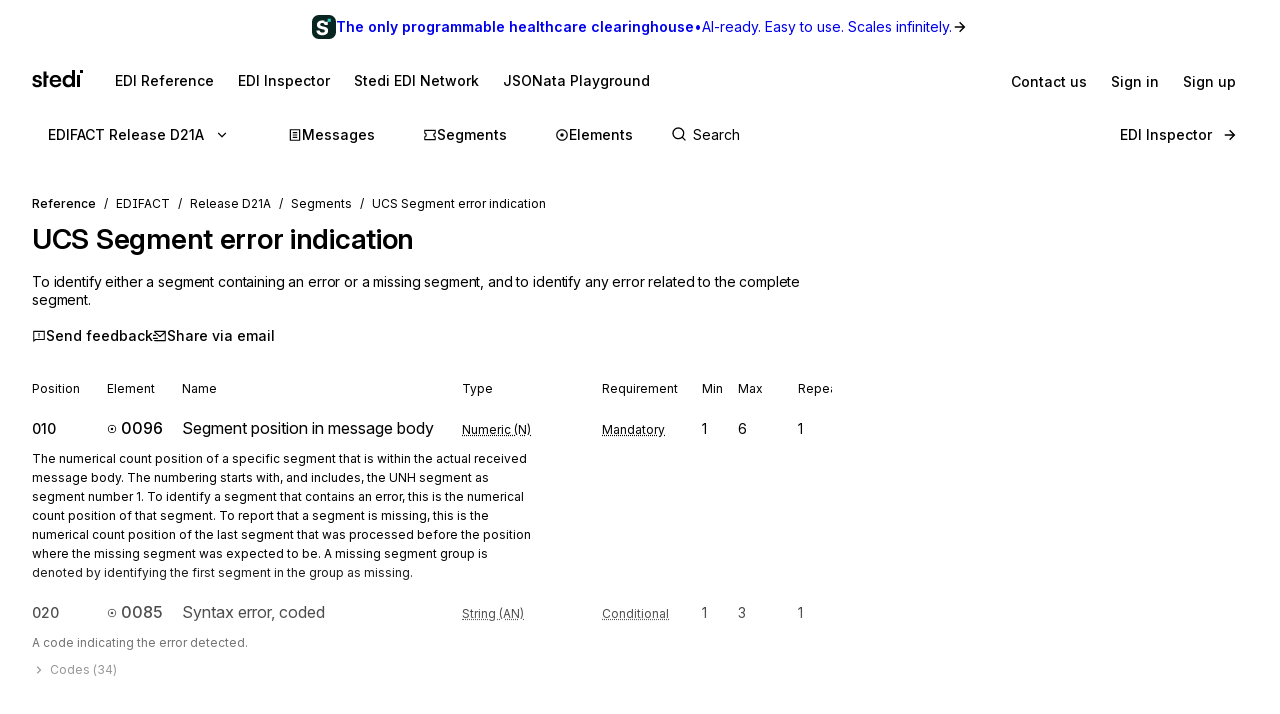

--- FILE ---
content_type: application/javascript; charset=utf-8
request_url: https://www.stedi.com/edi/_next/static/chunks/3666-c5658eec4689211b.js
body_size: 1441
content:
"use strict";(self.webpackChunk_N_E=self.webpackChunk_N_E||[]).push([[3666],{6081:(e,t,n)=>{n.d(t,{B:()=>Y});var i=n(4853),a=n(21462),r=n(68085),o=n(63301),d=n(76512),s=n(5293),l=n(28951),c=n(77527),m=n.n(c),p=n(36707),u=n(79058),h=n.n(u),g=n(85199),f=n(46538),y=n(26844);let w=(0,r.default)("div",{target:"ekei9880"})({marginBottom:d.space.s2,".summary":{fontSize:d.size.small,color:d.color.gray11,outline:0,padding:0,cursor:"pointer",background:"transparent",":hover":{color:d.color.gray14,background:"transparent"}}}),b=(0,r.default)("td",{target:"ekei9881"})({...(0,l.zX)({tabularFigures:!0,disambiguate:!0,weight:"semibold"}),color:d.color.gray13,minWidth:d.space.s4}),x=(0,r.default)("tr",{target:"ekei9882"})({verticalAlign:"top",fontSize:d.size.small}),v=(0,r.default)(o.a,{target:"ekei9883"})(({isCollapsed:e})=>({cursor:"pointer",display:"flex",alignItems:"baseline",backgroundColor:d.color.gray4,padding:d.space.s2,marginBottom:d.space.s1,borderRadius:d.space.s1,".caret":{flex:"none",alignSelf:"center",marginRight:d.space.s1,transition:"transform 0.2s ease-out",transform:`rotate(${e?-90:0}deg)`},"&:hover, &:focus":{backgroundColor:d.color.gray5}})),Y=({codeCount:e,elementId:t,release:n,standard:r})=>{let{query:d}=(0,p.useRouter)(),[l,c]=(0,a.useState)(!0),u=((e,t,n,i)=>{switch(e){case"edifact":return`${f.So}/edifact/${t}/codes/${n}`;case"x12-hipaa":let a=n.replace(/#/g,"-");return`${f.So}/x12-hipaa/${t}/codes/${a}?documentId=${i||"<unknown_set_id>"}`;case"x12":let r=t.replace("x12-","");return`${f.So}/x12/${r}/codes/${n}`;default:throw Error(`Unknown 'standard' used in code data: ${e}`)}})(r,n,t,d?.set?.toString()),Y=!l&&e>0,{data:_,error:C}=(0,g.A)(Y?u:null,y.G),q=!C&&!_,$=_&&((e,t)=>{switch(e){case"edifact":return t.map(e=>({id:e.id,content:e.name,notes:e.notes?.join("\n")}));case"x12-hipaa":case"x12":return t.map(e=>({id:e.code_value,content:e.content,notes:e.notes?.map(e=>e.content).join("\n")}));default:throw Error(`Unknown 'standard' used in code data: ${e}`)}})(r,_)||[],k=m()(()=>c(!l),200);return(0,i.FD)(w,{children:[(0,i.FD)(v,{as:"button",className:"summary","data-cy":`element-codes-button--${t}`,isCollapsed:l,onClick:()=>{k()},children:[(0,i.Y)(h(),{className:"caret",size:14}),"Codes (",e,")"]}),!l&&(0,i.FD)(i.FK,{children:[q?(0,i.Y)(s.y,{"data-cy":"codes-fetching",label:"Loading codes"}):null,C?(0,i.FD)("div",{children:["Unable to load codes: ",C.message]}):null,!C&&!q&&(0,i.Y)("table",{className:"details",children:(0,i.Y)("tbody",{children:$.map((e,t)=>(0,i.FD)(x,{children:[(0,i.Y)(b,{children:e.id}),(0,i.FD)("td",{children:[(0,i.Y)(o.a,{as:"span",disambiguate:!0,fontWeight:"normal",children:e.content}),e.notes?(0,i.Y)(o.a,{as:"span",color:"gray14",disambiguate:!0,display:"block",fontWeight:"normal",mb:"s1",children:e.notes}):null]})]},t))})})]})]})}},23666:(e,t,n)=>{n.d(t,{b:()=>O});var i=n(4853),a=n(68085),r=n(63301),o=n(42131),d=n(76512),s=n(28951),l=n(77768),c=n(36707),m=n(46538),p=n(38192),u=n(73284),h=n(79551),g=n(65966),f=n(56044),y=n(74022),w=n(39905),b=n(6081);n(21462);let x=(0,a.default)("div",{target:"e16prsvs0"})((0,d.withMediaQueries)({position:"absolute",top:d.responsiveNavigationHeight.map(e=>-(2*e)+1)})),v=({id:e})=>(0,i.Y)(x,{id:e});var Y=n(96262),_=n(73641),C=n(93063);let q=y.sr.element,$=(0,a.default)("div",{target:"e15zr4490"})({position:"relative",borderTop:`1px solid ${o.M.gray7}`,paddingTop:d.space.s2,display:"flex",alignItems:"baseline",marginBottom:d.space.s2,"> div":{fontSize:d.size.h5,flex:"none","&:nth-of-type(6), &:nth-of-type(7), &:nth-of-type(8)":{fontSize:d.size.base,paddingTop:d.space.s1},"&:nth-of-type(1)":{color:o.M.gray15},"&:nth-of-type(3)":{color:o.M.gray17}}}),k=(0,a.default)("a",{target:"e15zr4491"})({textDecoration:"none",...(0,s.Wy)("medium"),color:o.M.magenta,cursor:"pointer",svg:{marginRight:d.space.s1},":hover":{textDecoration:"underline",textDecorationThickness:2,textUnderlineOffset:2}}),z=[{label:"Position",width:75},{label:"Element",width:75},{label:"Name",width:280},{label:"Type",width:140},{label:"Requirement",width:100},{label:"Min",width:36},{label:"Max",width:60},{label:"Repeat",width:36}],D=z.reduce((e,t)=>e+t.width,0),S=(0,a.default)("div",{target:"e15zr4492"})((0,d.withMediaQueries)({overflowX:["auto","auto","visible"],overflowY:["hidden","hidden","visible"],scrollbarWidth:"none","::-webkit-scrollbar":{display:"none"},maxWidth:[`calc(100vw + ${d.space.s4}px)`,"100vw"],marginTop:d.space.s4,paddingBottom:[0,0,d.space.s4],marginBottom:[0,0,d.space.s4],marginLeft:[-d.space.s3,-d.space.s3,-d.space.s4],marginRight:[-d.space.s3,-d.space.s3,-d.space.s4],paddingLeft:[d.space.s3,d.space.s3,d.space.s4],paddingRight:[d.space.s3,d.space.s3,d.space.s4]})),M=(0,a.default)("div",{target:"e15zr4493"})({display:"flex",marginBottom:d.space.s2,"> div":{flex:"none",fontSize:d.size.small,color:o.M.gray15}}),F=(0,a.default)("div",{target:"e15zr4494"})({display:"block",fontSize:d.size.small,color:o.M.gray15,marginBottom:d.space.s2,maxWidth:500}),T=(0,a.default)(w.N,{target:"e15zr4495"})({paddingLeft:0,paddingRight:0,background:"none",":hover":{background:"none"},".caret":{alignSelf:"flex-start",marginTop:d.space.s3}}),R=(0,a.default)("div",{target:"e15zr4496"})({position:"relative",borderRadius:d.space.s1,marginBottom:d.space.s3,paddingLeft:d.space.s2,paddingRight:d.space.s2,backgroundColor:o.M.gray1,minWidth:D+d.space.s3,boxShadow:`inset 0 0 0 1px ${o.M.gray6}`}),E=({composite:e,release:t,standard:n})=>(0,i.Y)(r.a,{pb:"s2",children:e.elements.map(a=>(0,i.Y)(L,{element:a,initialCollapsed:!1,prependSegmentId:!1,release:t,segmentId:e.id,standard:n},a.sequence))}),L=({element:e,initialCollapsed:t=!1,prependSegmentId:n=!0,release:a,segmentId:d,standard:s})=>{if(e.isComposite){let n="x12"===s?`${d}-${e.sequence}`:e.sequence;return(0,i.Y)(R,{children:(0,i.Y)(T,{Summary:(0,i.FD)($,{style:{border:0},children:[(0,i.Y)("div",{style:{width:z[0].width-18},children:n}),(0,i.Y)("div",{style:{width:z[1].width,color:o.M.magenta},children:(0,i.FD)(k,{href:e.path,children:[(0,i.Y)(q,{size:10}),(0,f.$q)(e.id)]})}),(0,i.Y)(r.a,{lineHeight:1.3,style:{width:z[2].width},children:e.name}),(0,i.Y)("div",{style:{width:z[3].width},children:(0,i.Y)(_.R,{elementType:"composite"})}),(0,i.Y)("div",{style:{width:z[4].width},children:(0,i.Y)(Y.i,{requirement:e.requirement})}),(0,i.Y)("div",{style:{width:z[5].width}}),(0,i.Y)("div",{style:{width:z[6].width}}),(0,i.Y)("div",{style:{width:z[7].width},children:e.repetitionCount})]}),initialCollapsed:t,style:{background:"transparent",padding:0},children:(0,i.Y)(E,{composite:e,release:a,standard:s})})})}let c="x12"===s&&n?`${d}-${e.sequence}`:e.sequence,m=`${d}-${e.sequence}`;return(0,i.FD)(i.FK,{children:[(0,i.FD)($,{style:{width:D},children:[(0,i.Y)(v,{id:m}),(0,i.Y)(l.Yq,{color:"gray15",flex:"none",href:`#${m}`,style:{width:z[0].width},children:c}),(0,i.Y)("div",{style:{width:z[1].width},children:(0,i.FD)(k,{href:e.path,children:[(0,i.Y)(q,{size:10}),(0,f.$q)(e.id)]})}),(0,i.Y)("div",{style:{width:z[2].width},children:e.name}),(0,i.Y)("div",{style:{width:z[3].width},children:(0,i.Y)(_.R,{elementType:e.type})}),(0,i.Y)("div",{style:{width:z[4].width},children:(0,i.Y)(Y.i,{requirement:e.requirement})}),(0,i.Y)("div",{style:{width:z[5].width},children:W(e.minLength)}),(0,i.Y)("div",{style:{width:z[6].width},children:W(e.maxLength)}),(0,i.Y)("div",{style:{width:z[6].width},children:W(e.repetitionCount)})]}),(0,i.Y)(F,{children:e.definition}),e.notes?.map((e,t)=>(0,i.Y)(C.L,{content:e.content,segmentId:d,standard:s,type:e.noteType},t)),!!(e.codeCount&&e.codeCount>0)&&(0,i.Y)(b.B,{codeCount:e.codeCount||0,elementId:e.id,release:a,standard:s})]})},N=new Intl.NumberFormat("en-EN",{style:"decimal"});function W(e){return e?Number(e)>=0x38d7ea4c67fff?`∞`:N.format(+e):"-"}let B=(e,t,n)=>{switch(e){case"x12":return{id:n.data_element_number,isComposite:!1,name:n.data_element_name,type:n.data_element_type,path:(0,g.N5)({release:t,element:n.data_element_number}),codeCount:n.codeCount,requirement:n.requirement,sequence:n.sequence,repetitionCount:n.repetition_count,definition:n.definition,minLength:n.minimum_length,maxLength:n.maximum_length,notes:(n.notes||[]).map(e=>({content:e.content,noteType:e.note_type}))};case"edifact":return{id:n.id,isComposite:!1,name:n.name,type:n.data_type,path:(0,h.GE)({release:t,element:n.element_id}),codeCount:n.codeCount,requirement:n.requirement,sequence:n.sequence,repetitionCount:n.repetition_count,definition:n.desc,minLength:n.minimum_length,maxLength:n.maximum_length,notes:(n.notes||[]).map(e=>({content:e}))};default:throw Error(`Unknown standard: ${e}`)}},I=(e,t,n)=>{switch(e){case"x12":return{id:n.composite_data_element_number,isComposite:!0,name:n.composite_name,requirement:n.requirement,sequence:n.sequence,repetitionCount:n.repetition_count,path:(0,g.N5)({release:t,element:n.composite_data_element_number}),elements:U(e,t,n.elements)};case"edifact":return{id:n.element_id,isComposite:!0,name:n.name,requirement:n.requirement,sequence:n.sequence,repetitionCount:n.repetition_count,path:(0,h.GE)({release:t,element:n.element_id}),elements:U(e,t,n.elements)};default:throw Error(`Unknown standard: ${e}`)}},U=(e,t,n)=>{switch(e){case"x12":return n.map(n=>(0,p.mO)(n)?I(e,t,n):B(e,t,n));case"edifact":return n.map(n=>(0,u.m)(n)?I(e,t,n):B(e,t,n));default:throw Error(`Unknown standard: ${e}`)}},O=({elements:e,segmentId:t,standard:n})=>{let{query:a}=(0,c.useRouter)(),{release:r=m.W}=a;if(0===e.length)return null;let o=U(n,r,e);return(0,i.FD)(S,{children:[(0,i.Y)(M,{children:z.map((e,t)=>(0,i.Y)("div",{style:{width:e.width},children:e.label},t))}),o.map(e=>(0,i.Y)(L,{element:e,initialCollapsed:!1,release:r,segmentId:t,standard:n},e.sequence))]})}},26844:(e,t,n)=>{n.d(t,{G:()=>i});let i=(...e)=>fetch(...e).then(async e=>{if(e.ok)return e.json();{let t=Error("An error occurred while fetching the data.");throw t.message=await e.text(),t.status=e.status,t}})},38192:(e,t,n)=>{function i(e){return"composite_data_element_number"in e}function a(e){return["C","E","S"].some(t=>e.startsWith(t))}function r(e){return i(e)?{code:e.composite_data_element_number,name:e.composite_name??"",description:e.purpose}:{code:e.data_element_number,name:e.data_element_name??"",description:e.definition??""}}n.d(t,{fb:()=>a,mO:()=>i,xY:()=>r})},73284:(e,t,n)=>{n.d(t,{m:()=>a,x:()=>r});var i=n(38192);function a(e){return!!(e.id&&(0,i.fb)(e.id))}function r(e){return{code:e.id,name:e.name,description:e.desc}}},73641:(e,t,n)=>{n.d(t,{R:()=>c});var i=n(4853),a=n(68085),r=n(76512),o=n(42131),d=n(73389),s=n(6880);let l=(0,a.default)("span",{target:"e1oxzbn70"})({fontSize:r.size.small,textDecoration:"underline",textDecorationStyle:"dotted",textDecorationThickness:1.5,textUnderlineOffset:3,textDecorationColor:o.M.gray8}),c=({elementType:e})=>{let t=d.dataTypeLegend[e];return(0,i.Y)(s.m,{content:t?.description,disabled:!t?.description,children:(0,i.Y)(l,{style:{textDecoration:t?void 0:"none"},children:t?.name?`${t?.name} (${e})`:e})})}},96262:(e,t,n)=>{n.d(t,{i:()=>c});var i=n(4853),a=n(68085),r=n(76512),o=n(42131),d=n(28951),s=n(6880);let l=(0,a.default)("span",{target:"eb48n6w0"})({fontSize:r.size.small,...(0,d.Wy)("normal"),textDecoration:"underline",textDecorationStyle:"dotted",textDecorationThickness:1.5,textUnderlineOffset:3,textDecorationColor:o.M.gray8}),c=({requirement:e,style:t})=>{let n=p[e];return(0,i.Y)(s.m,{content:n?.description,disabled:!n?.description,children:(0,i.Y)(l,{style:{textDecoration:n?void 0:"none",color:"M"===e?o.M.red:o.M.gray17,...t},children:n?.label||e})})},m="A relational condition applies to this element",p={M:{label:"Mandatory",description:"This element is required to appear in the segment"},O:{label:"Optional",description:"The occurrence of this data element is optional"},X:{label:"Conditional",description:m},C:{label:"Conditional",description:m}}}}]);

--- FILE ---
content_type: application/javascript; charset=utf-8
request_url: https://www.stedi.com/edi/_next/static/chunks/pages/edifact/%5Brelease%5D/segments/%5Bsegment%5D-75f2bb6e9180e381.js
body_size: 2724
content:
(self.webpackChunk_N_E=self.webpackChunk_N_E||[]).push([[7799],{599:(e,t,r)=>{"use strict";r.d(t,{n:()=>c});var a=r(4853),s=r(54725),n=r(77768),i=r(36707),o=r(58011),l=r.n(o);let c=()=>{let e=(0,i.useRouter)();return(0,a.FD)(s.s,{alignItems:"center",as:n.Yq,gap:"s2",href:"#",onClick:()=>{let t=new URL(r.g.document.location.href);t.searchParams.delete("account");let a=(({href:e,pageTitle:t})=>`mailto:reference@stedi.com?subject=Feedback for EDIFACT ${t}&body=${encodeURIComponent(`Topic: ${e}

How can we improve EDI Reference?



`)}`)({pageTitle:r.g.document?.title,href:t.href});e.push(a)},style:{whiteSpace:"nowrap"},children:[(0,a.Y)(l(),{size:14}),"Send feedback"]})}},2686:(e,t,r)=>{"use strict";r.d(t,{i:()=>h});var a=r(4853),s=r(68085),n=r(76512),i=r(28951),o=r(36707),l=r(46538),c=r(79551),m=r(74022);let d=(0,s.default)("div",{target:"e8gy0ap0"})({marginBottom:n.space.s2,color:n.color.gray11,fontSize:n.size.small}),p=(0,s.default)("a",{target:"e8gy0ap1"})({display:"flex",alignItems:"baseline",textDecoration:"none",color:n.color.gray13,marginBottom:n.space.s1,...(0,i.Wy)("medium"),cursor:"pointer",svg:{marginTop:n.space.s1,flex:"none"},span:{...(0,i.zX)({tabularFigures:!0,weight:"semibold"}),flex:"none",width:n.space.s5,marginLeft:n.space.s2,marginRight:n.space.s3},"&:hover span":{textDecoration:"underline",textDecorationThickness:2,textUnderlineOffset:2}}),g={message:{getHref:(e,t)=>(0,c.JZ)({release:e,message:t}),color:n.color.blue10},segment:{getHref:(e,t)=>(0,c.hQ)({release:e,segment:t}),color:n.color.green},element:{getHref:(e,t)=>(0,c.GE)({release:e,element:t}),color:n.color.magenta},composite:{getHref:(e,t)=>(0,c.GE)({release:e,element:t}),color:n.color.magenta},inspector:{getHref:()=>l.ds,color:n.color.gray3}},h=({items:e,type:t})=>{let{release:r}=(0,o.useRouter)().query,s=g[t],n=m.sr[t];return 0===e.length?null:(0,a.FD)(a.FK,{children:[(0,a.Y)(d,{children:"Appears in"}),e.map(e=>(0,a.FD)(p,{"data-cy":"appears-in",href:s.getHref(r,e.id),children:[(0,a.Y)(n,{color:s.color,size:12}),(0,a.Y)("span",{style:{color:s.color},children:e.id}),e.name]},e.id))]})}},10755:(e,t,r)=>{"use strict";r.d(t,{B:()=>Y});var a=r(4853),s=r(68085),n=r(63301),i=r(76512),o=r(28951),l=r(54297),c=r(36707),m=r(18850),d=r.n(m),p=r(46538),g=r(94433),h=r(79551),u=r(74022),f=r(51455),y=r(48320),v=r(74748);let b=({appearsIn:e,release:t,resource:r,resourceType:s})=>(0,a.FD)(a.FK,{children:[(0,a.FD)(n.a,{bg:"red3",borderRadius:"s2",mb:"s4",p:"s3",children:[(0,a.Y)(d(),{color:i.color.red}),(0,a.FD)(n.a,{color:"gray17",fontWeight:"medium",mt:"s1",children:[(0,l.De)(s.split("-").join(" "))," ",r," is not present in ",(0,u.FI)(t),". Please switch to one of the following releases to view the documentation."]})]}),(0,a.Y)(n.a,{color:"gray14",fontSize:"small",mb:"s2",children:"Appears in"}),(0,a.Y)(v.o,{getReleaseHref:e=>((e,t)=>"message"===t?t=>(0,h.JZ)({release:t,message:e}):"segment"===t?t=>(0,h.hQ)({release:t,segment:e}):t=>(0,h.GE)({release:t,element:e}))(r,s)(e),releases:(0,g.y)(e),standard:"edifact"})]}),E=(0,s.default)("h2",{target:"e1prhw570"})({marginBottom:i.space.s4,"&&":{fontSize:i.size.s4,letterSpacing:0,lineHeight:1.6}}),Y=({appearsIn:e,meta:t,openGraphImage:r,releases:n,resource:l})=>{let m=(0,c.useRouter)(),d="message"===l.type?i.color.blue:"segment"===l.type?i.color.green:i.color.magenta,g=(0,s.default)("h1",{target:"e1prhw571"})({fontSize:i.size.h2,lineHeight:1.3,...(0,o.Wy)("semibold"),marginBottom:i.space.s3,color:i.color.gray13,"&&":{letterSpacing:"-0.01em"},span:{"&:first-of-type":{color:d},fontFamily:i.fontFamily.body,...(0,o.zX)({isMonospace:!0,weight:"semibold"}),color:i.color.green}}),{release:u=p.W}=m.query;return(0,a.FD)(f.PE,{SecondaryNavBar:(0,a.Y)(y.P,{activePage:l.type,release:u,releases:n,standard:"edifact"}),activePage:"message"===l.type?"set":l.type,isAuthWallDisabled:!0,meta:{...t,canonical:(0,h.gK)({id:l.id,type:"composite"===l.type?"element":l.type,baseUrl:p.EB}),openGraph:{description:t.description,images:[r]}},children:[(0,a.FD)(g,{children:[(0,a.Y)("span",{children:l.id})," ",l.name]}),(0,a.Y)(E,{children:l.description}),(0,a.Y)(b,{appearsIn:e,release:u,resource:l.id,resourceType:l.type})]})}},19602:(e,t,r)=>{"use strict";r.d(t,{N:()=>o});var a=r(46538),s=r(79551);let n=({name:e,position:t,url:r})=>({"@type":"ListItem",position:t,name:e,item:r}),i=a.EB,o=({id:e,name:t,release:r,type:a})=>({"@context":"https://schema.org","@graph":[(({id:e,name:t,release:r,type:a})=>{let o=[n({position:1,name:"EDIFACT",url:i})];return o.push(n({position:2,name:`Release ${r}`,url:(0,s.j7)({release:r,baseUrl:i})})),("messages"===a||"message"===a)&&(o.push(n({position:3,name:"Messages",url:(0,s.ut)({release:r,baseUrl:i})})),"message"===a&&e&&o.push(n({position:4,name:`${e} ${t}`,url:(0,s.JZ)({release:r,baseUrl:i,message:e})}))),("segments"===a||"segment"===a)&&(o.push(n({position:3,name:"Segments",url:(0,s.io)({release:r,baseUrl:i})})),"segment"===a&&e&&o.push(n({position:4,name:`${e} ${t}`,url:(0,s.hQ)({release:r,baseUrl:i,segment:e})}))),("elements"===a||"element"===a)&&(o.push(n({position:3,name:"Elements",url:(0,s.RZ)({release:r,baseUrl:i})})),"element"===a&&e&&o.push(n({position:4,name:`${e} ${t}`,url:(0,s.GE)({release:r,baseUrl:i,element:e})}))),{"@type":"BreadcrumbList",itemListElement:o}})({type:a,release:r,id:e,name:t})]})},31483:(e,t,r)=>{(window.__NEXT_P=window.__NEXT_P||[]).push(["/edifact/[release]/segments/[segment]",function(){return r(98853)}])},58011:(e,t,r)=>{"use strict";var a=function(e){return e&&"object"==typeof e&&"default"in e?e:{default:e}}(r(21462)),s=Object.assign||function(e){for(var t=1;t<arguments.length;t++){var r=arguments[t];for(var a in r)Object.prototype.hasOwnProperty.call(r,a)&&(e[a]=r[a])}return e},n=function(e,t){var r={};for(var a in e)!(t.indexOf(a)>=0)&&Object.prototype.hasOwnProperty.call(e,a)&&(r[a]=e[a]);return r},i=function(e){var t=e.color,r=e.size,i=void 0===r?24:r,o=(e.children,n(e,["color","size","children"])),l="remixicon-icon "+(o.className||"");return a.default.createElement("svg",s({},o,{className:l,width:i,height:i,fill:void 0===t?"currentColor":t,viewBox:"0 0 24 24"}),a.default.createElement("path",{d:"M6.455 19L2 22.5V4a1 1 0 0 1 1-1h18a1 1 0 0 1 1 1v14a1 1 0 0 1-1 1H6.455zM4 18.385L5.763 17H20V5H4v13.385zM11 13h2v2h-2v-2zm0-6h2v5h-2V7z"}))};e.exports=a.default.memo?a.default.memo(i):i},94433:(e,t,r)=>{"use strict";function a(e){let t=parseInt(e.slice(1,3),10);return t>=96?1900+t:2e3+t}r.d(t,{O:()=>a,y:()=>s});let s=e=>{let t={};return e.forEach(e=>{let r=`${a(e)}`;t[r]?t[r].push(e):t[r]=[e]}),Object.keys(t).map(e=>({year:parseInt(e),releases:t[e].sort((e,t)=>e.localeCompare(t))})).sort((e,t)=>t.year-e.year)}},98853:(e,t,r)=>{"use strict";r.r(t),r.d(t,{__N_SSG:()=>w,default:()=>D});var a=r(4853),s=r(6638),n=r(99336),i=r.n(n),o=r(19602);let l=({release:e,segment:t})=>{let r=(0,o.N)({type:"segment",id:t.id,name:t.name,release:e});return(0,a.Y)(i(),{children:(0,a.Y)("script",{...(0,s.QQ)({...r})})})};var c=r(54725),m=r(46538),d=r(79551),p=r(74022),g=r(51455),h=r(48320),u=r(2686),f=r(60020),y=r(23666),v=r(599),b=r(52875),E=r(10755),Y=r(23124);let F=({appearsInMessages:e=[],appearsInReleases:t=[],meta:r,openGraphImage:s,release:n,releases:i,seg:o,segment:l,segmentInRelease:F})=>F?(0,a.FD)(g.PE,{SecondaryNavBar:(0,a.Y)(h.P,{activePage:"segment",release:n,releases:i,standard:"edifact"}),Sidebar:(0,a.Y)(u.i,{items:e,type:"message"}),activePage:"segment",meta:{...r,canonical:(0,d.gK)({type:"segment",id:l,baseUrl:m.EB}),openGraph:{images:[s]}},children:[(0,a.Y)(f.T,{items:[{name:"EDIFACT",href:(0,d.gy)()},{name:(0,p.V$)(n),href:(0,d.j7)({release:n})},{name:"Segments",href:(0,d.io)({release:n})},{name:`${o.id} ${o.name}`,href:(0,d.hQ)({release:n,segment:o.id})}]}),(0,a.FD)(Y.A,{headingSize:"h2",children:[(0,a.Y)(Y.P,{color:"green",children:o.id})," ",o.name]}),(0,a.Y)("h2",{children:o.desc}),(0,a.FD)(c.s,{gap:"s3",mt:"s3",children:[(0,a.Y)(v.n,{}),(0,a.Y)(b.j,{pageTitle:`${o.id} ${o.name}`,path:(0,d.hQ)({release:n,segment:o.id}),standard:"edifact"})]}),(0,a.Y)(y.b,{elements:o.elements??[],segmentId:o.id,standard:"edifact"})]}):(0,a.Y)(E.B,{appearsIn:t,meta:r,openGraphImage:s,releases:i,resource:{id:o.id,name:o.name,description:o.desc,type:"segment"}});var w=!0;let D=({appearsInMessages:e=[],appearsInReleases:t=[],nofollow:r,noindex:s,openGraphImage:n,release:i,releases:o,seg:c,segment:m,segmentInRelease:d=!0})=>{let p=`EDIFACT EDI ${c.id} ${c.name} - Stedi`,g=`${c.id} ${c.name}, ${c.desc}`;return(0,a.FD)(a.FK,{children:[(0,a.Y)(l,{release:i,segment:{id:c.id,name:c.name}}),(0,a.Y)(F,{appearsInMessages:e,appearsInReleases:t,meta:{title:p,description:g,noindex:s,nofollow:r},openGraphImage:n,release:i,releases:o,seg:c,segment:m,segmentInRelease:d})]})}}},e=>{e.O(0,[3787,9386,1205,431,3450,3389,8531,568,1455,8320,506,3666,636,6593,8792],()=>e(e.s=31483)),_N_E=e.O()}]);

--- FILE ---
content_type: application/javascript; charset=utf-8
request_url: https://www.stedi.com/edi/_next/static/chunks/1455-cf53b4bb8a1ff9fe.js
body_size: 990
content:
"use strict";(self.webpackChunk_N_E=self.webpackChunk_N_E||[]).push([[1455],{51455:(e,i,a)=>{a.d(i,{wi:()=>T,PE:()=>P,sh:()=>F});var t=a(4853);a(21462);var n=a(51336),s=a(75985),r=a(81303),o=a.n(r),l=a(36707),d=a(74022),c=a(82726);function p(e){let i={...e,...{canonical:e.canonical},description:e.description??e?.openGraph?.description,openGraph:{...e.openGraph,title:e?.openGraph?.title??e.title},twitter:{cardType:"summary_large_image"}};return(0,t.Y)(c.bV,{...i})}var h=a(68085),g=a(63301),m=a(76512),f=a(42131),x=a(28951),u=a(19113);let w=(0,h.default)("div",{target:"e75pc8c0"})(({hasSecondaryMenu:e})=>(0,m.withMediaQueries)({display:"flex",paddingTop:e?["initial",m.largeScreenNavigationHeight]:[m.space.s3,"initial"],flexDirection:"column",lineHeight:1.6,height:void 0,h1:{letterSpacing:"-0.015em",lineHeight:1.3},"h2, h3":{letterSpacing:"-0.01em",lineHeight:1.3},"@media print":{color:"black",".hidePrint":{display:"none"}}}));(0,h.default)("a",{target:"e75pc8c1"})({display:"flex",flex:"none",alignItems:"baseline",textDecoration:"none",paddingTop:m.space.s1,marginRight:m.space.s4,svg:{marginRight:m.space.s2,overflow:"visible"},h1:{...(0,x.Wy)("semibold"),color:f.M.orange,fontSize:m.size.h5}}),(0,h.default)("div",{target:"e75pc8c2"})({flex:"1 1 auto",paddingLeft:m.space.s4,...(0,u.Uu)("center","flex-end"),"@media screen and (max-width: 700px)":{display:"none"}});let v=(0,h.default)("div",{target:"e75pc8c3"})((0,m.withMediaQueries)({width:"100%",maxWidth:"100vw",position:["relative","fixed"],zIndex:[1,2],background:f.M.gray1}));(0,h.default)("a",{target:"e75pc8c4"})({cursor:"pointer",marginRight:m.space.s4,display:"flex",gap:m.space.s2,alignItems:"center",fontSize:m.size.s4,color:f.M.gray15,...(0,x.Wy)("medium"),textDecoration:"none",transition:"color 0.12s ease-in-out",'&[aria-selected="true"]':{color:f.M.gray17},"&:hover":{color:f.M.gray18},"@media screen and (max-width: 450px)":{paddingTop:m.space.s3},"@media screen and (max-width: 860px)":{fontSize:m.size.s4,marginRight:m.space.s3,svg:{display:"none"}}}),(0,h.default)("div",{target:"e75pc8c5"})({display:"flex",flexWrap:"wrap",alignItems:"center",paddingTop:m.space.s3,paddingBottom:m.space.s3});let Y=(0,h.default)("div",{target:"e75pc8c6"})(({layoutAlignment:e="left"})=>({display:"flex",justifyContent:"left"===e?"flex-start":"center","@media screen and (max-width: 1120px)":{flexDirection:"column",alignItems:"flex-start"}})),y=(0,h.default)("aside",{target:"e75pc8c7"})({alignItems:"flex-start",flex:"none",flexDirection:"column",marginRight:-m.space.s4,maxHeight:"none",maxWidth:"100%",paddingLeft:0,paddingTop:0,position:"relative",scrollbarWidth:"none",top:0,"::-webkit-scrollbar":{display:"none"},"@media screen and (min-width: 1120px)":{flex:"1 1 auto",maxWidth:"calc(min(760px, 47%))",maxHeight:`calc(100vh - ${2*m.largeScreenNavigationHeight}px)`,paddingLeft:m.space.s5,paddingTop:m.space.s4,paddingBottom:m.space.s4,paddingRight:m.space.s4,position:"sticky",overflowY:"auto",top:2*m.largeScreenNavigationHeight}}),b=(0,h.default)(y,{target:"e75pc8c8"})((0,m.withMediaQueries)({paddingTop:[m.space.s0,m.space.s4,m.space.s4],paddingRight:m.space.s5,"@media screen and (min-width: 1120px)":{paddingRight:m.space.s5,paddingLeft:0}}));(0,h.default)("span",{target:"e75pc8c9"})({color:f.M.orange,fontSize:m.size.h5,...(0,x.Wy)("semibold"),lineHeight:"20.8px"});let z=(0,h.default)("main",{target:"e75pc8c10"})((0,m.withMediaQueries)({paddingTop:[m.space.s0,m.space.s4,m.space.s4],paddingBottom:m.space.s4,maxWidth:800,minHeight:"auto",flex:"none",width:"100%"})),k=(0,h.default)("div",{target:"e75pc8c11"})(({showAuthWall:e})=>(0,m.withMediaQueries)({maxHeight:e?["100vh","85vh","85vh"]:"auto",minHeight:["25vh","25vh","50vh"],overflow:e?"hidden":"visible"})),I=(0,h.default)(g.a,{target:"e75pc8c12"})({maxWidth:1600,width:"100%"});var H=a(54725),S=a(85669),$=a(77768);let R=(0,h.default)("footer",{target:"eqag0dw0"})({marginTop:m.space.s5,fontSize:m.size.s2,maxWidth:600,"@media screen and (max-width: 1120px)":{display:"none"}}),W=(0,h.default)(R,{target:"eqag0dw1"})({marginBottom:m.space.s4,maxWidth:800,"@media screen and (min-width: 1120px)":{display:"none"},"@media screen and (max-width: 1120px)":{display:"block"}}),D=`Stedi is a registered trademark of Stedi, Inc. Stedi's EDI Reference
      is provided for marketing purposes and is free of
      charge. All names, logos, and brands of third parties listed on our site
      are trademarks of their respective owners (including “X12”, which is a
      trademark of X12 Incorporated). Stedi, Inc. and its products and services
      are not endorsed by, sponsored by, or affiliated with these third parties.
      Our use of these names, logos, and brands is for identification purposes
      only, and does not imply any such endorsement, sponsorship, or
      affiliation.`,M=()=>(0,t.FD)(t.FK,{children:[(0,t.Y)(g.a,{color:"gray17",mb:"s4",children:(0,t.Y)(S.g,{width:64})}),(0,t.FD)(H.s,{fontSize:"s3",gap:"s4",mb:"s3",children:[(0,t.Y)($.Yq,{color:"gray15",href:"https://www.stedi.com",children:"Stedi.com"}),(0,t.Y)($.Yq,{color:"gray15",href:"https://www.stedi.com/docs/edi-platform/getting-started",children:"Documentation"}),(0,t.Y)($.Yq,{color:"gray15",href:"https://www.stedi.com/contact",children:"Contact us"}),(0,t.Y)($.Yq,{color:"gray15",href:"#",onClick:()=>{window.ketch&&window.ketch("showExperience")},children:"Privacy settings"})]}),(0,t.Y)(g.a,{as:"p",color:"gray15",disambiguate:!0,children:D})]}),T=()=>(0,t.Y)(R,{children:(0,t.Y)(M,{})}),F=()=>(0,t.Y)(W,{children:(0,t.Y)(M,{})}),E=["inspector","homepage"],q=o()(()=>Promise.all([a.e(6675),a.e(3520)]).then(a.bind(a,53520)).then(({AuthWall:e})=>e),{loadableGenerated:{webpack:()=>[53520]},ssr:!1}),P=({SecondaryNavBar:e,Sidebar:i,activePage:r,children:o,hideFooter:c,isAuthWallDisabled:h,isLimiterDisabled:g,isSidebarFlipped:m,layoutAlignment:f="left",meta:x,navTitleUrl:u})=>{var H;let S=(0,n.P8)(),$=(0,l.useRouter)(),R=c||$.isFallback,W=!!a.g?.location?.hash,D=r&&(!E.includes(r)||"homepage"===r),M=a.g.navigator&&(H=navigator.userAgent,[/googlebot/i,/bingbot/i,/yahoo! slurp/i,/duckduckbot/i,/baiduspider/i,/yandexbot/i,/sogou/i,/exabot/i,/facebot/i,/ia_archiver/i].some(e=>e.test(H))),P=D&&!h&&!W&&null===S&&!M;return(0,t.FD)(s.KX,{navigationTitleUrl:u||"/edi",children:[x?(0,t.Y)(p,{...x}):null,e?(0,t.Y)(v,{className:"hidePrint",children:e}):null,(0,t.Y)(w,{hasSecondaryMenu:!!e,children:g?o:(0,t.Y)(d.sB,{children:(0,t.Y)(I,{children:(0,t.FD)(Y,{layoutAlignment:f,children:[i&&m?(0,t.Y)(b,{children:i}):null,(0,t.FD)(z,{children:[(0,t.Y)(k,{showAuthWall:P,children:o}),P?(0,t.Y)(q,{}):null,!R&&(0,t.Y)(T,{})]}),i&&!m?(0,t.Y)(y,{children:i}):null,!R&&(0,t.Y)(F,{})]})})})})]})}},74022:(e,i,a)=>{a.d(i,{FI:()=>m,Hr:()=>w,I2:()=>v,Uw:()=>h,V$:()=>f,ak:()=>u,fl:()=>y,g6:()=>b,k7:()=>Y,r7:()=>g,sB:()=>z,sr:()=>c,xM:()=>x});var t=a(4853);a(21462);var n=a(68085),s=a(63301),r=a(76512),o=a(28951),l=a(46538);let d=(0,n.default)("div",{target:"e1js46hq0"})({display:"flex",...(0,o.zX)({disambiguate:!0}),alignItems:"center",fontSize:r.size.small,marginBottom:r.space.s2,lineHeight:1.4,svg:{marginRight:r.space.s2}}),c={message:e=>(0,t.Y)("svg",{fill:e.color||r.color.gray14,height:`${e.size||14}px`,width:`${e.size||14}px`,children:(0,t.Y)("use",{xlinkHref:"#set-icon"})}),set:e=>(0,t.Y)("svg",{fill:e.color||r.color.gray14,height:`${e.size||14}px`,width:`${e.size||14}px`,children:(0,t.Y)("use",{xlinkHref:"#set-icon"})}),segment:e=>(0,t.Y)("svg",{fill:e.color||r.color.gray14,height:`${e.size||14}px`,width:`${e.size||14}px`,children:(0,t.Y)("use",{xlinkHref:"#segment-icon"})}),element:e=>(0,t.Y)("svg",{fill:e.color||r.color.gray14,height:`${e.size||14}px`,width:`${e.size||14}px`,children:(0,t.Y)("use",{xlinkHref:"#element-icon"})}),composite:e=>(0,t.Y)("svg",{fill:e.color||r.color.gray14,height:`${e.size||14}px`,width:`${e.size||14}px`,children:(0,t.Y)("use",{xlinkHref:"#element-icon"})}),code:e=>(0,t.Y)("svg",{fill:e.color||r.color.gray14,height:`${e.size||14}px`,width:`${e.size||14}px`,children:(0,t.Y)("use",{xlinkHref:"#code-icon"})}),inspector:e=>(0,t.Y)("svg",{fill:e.color||r.color.gray14,height:`${e.size||14}px`,width:`${e.size||14}px`,children:(0,t.Y)("use",{xlinkHref:"#inspector-icon"})}),homepage:()=>(0,t.Y)(t.FK,{})},p={set:{Icon:(0,t.Y)(c.set,{size:14}),label:"Transaction Set"},message:{Icon:(0,t.Y)(c.message,{size:14}),label:"Message"},segment:{Icon:(0,t.Y)(c.segment,{size:14}),label:"Segment"},element:{Icon:(0,t.Y)(c.element,{size:14}),label:"Element"},composite:{Icon:(0,t.Y)(c.composite,{size:14}),label:"Composite Element"},inspector:{Icon:(0,t.Y)(c.inspector,{size:14}),label:"Inspector"}},h=e=>e.replace("x12-00","X12 Release "),g=e=>e.replace("x12-hipaa-00","X12 HIPAA Release "),m=e=>`EDIFACT Release ${e}`,f=e=>`Release ${e}`,x=e=>e.startsWith("x12-hipaa")?g(e):e.startsWith("x12")?h(e):m(e),u=e=>e.startsWith("x12-hipaa")?"x12-hipaa":e.startsWith("x12")?"x12":"edifact",w=e=>e.replace("x12-hipaa-00","x12-00"),v=e=>{let i={edifact:l.s2,x12:l.Pg,"x12-hipaa":l.vs}[e];if(!i)throw Error(`Unanble to determine canonical for 'standard': ${e}`);return i},Y=e=>"x12-hipaa"===u(e)?e.replace("x12-hipaa-00",""):e.replace("x12-00",""),y=e=>"x12-hipaa"===u(e)?e.replace("-hipaa",""):e,b=({release:e,releaseType:i,type:a})=>(0,t.FD)(d,{children:[p[a].Icon," ",p[a].label," ",(0,t.Y)(s.a,{color:"gray3",ml:"s1",mr:"s1",children:"in"}),"x12"===i&&h(e.toString()),"edifact"===i&&m(e.toString())]}),z=(0,n.default)(s.a,{target:"e1js46hq1"})({paddingLeft:r.space.s4,paddingRight:r.space.s4,position:"relative","@media screen and (max-width: 700px)":{paddingLeft:r.space.s3,paddingRight:r.space.s3}})}}]);

--- FILE ---
content_type: application/javascript; charset=utf-8
request_url: https://www.stedi.com/edi/_next/static/chunks/506-499d7a75d139423a.js
body_size: 906
content:
"use strict";(self.webpackChunk_N_E=self.webpackChunk_N_E||[]).push([[506],{6880:(e,a,r)=>{r.d(a,{m:()=>s});var i=r(4853),t=r(4288);let s=({children:e,content:a,disabled:r})=>r?(0,i.Y)(i.FK,{children:e}):(0,i.Y)(t.m,{asChild:!0,content:a,children:(0,i.Y)("span",{"data-cy":"tooltip",children:e})})},23124:(e,a,r)=>{r.d(a,{A:()=>d,P:()=>c});var i=r(4853);r(21462);var t=r(68085),s=r(63301),l=r(76512),n=r(28951);let o=(0,t.default)("h1",{target:"ebn7h7j0"})(({headingSize:e})=>({fontSize:e&&l.size[e]||l.size.h3,...(0,n.Wy)("semibold"),color:l.color.gray14,svg:{verticalAlign:"middle",marginRight:l.space.s2,marginBottom:l.space.s1},"&&":{letterSpacing:"-0.01em",lineHeight:1.3}})),c=e=>(0,i.Y)(s.a,{as:"span",disambiguate:!0,fontWeight:"semibold",...e}),d=({children:e,headingSize:a,mb:r})=>(0,i.Y)(s.a,{disambiguate:!0,mb:r||"s3",children:(0,i.Y)(o,{headingSize:a,children:e})})},39905:(e,a,r)=>{r.d(a,{N:()=>p});var i=r(4853);r(21462);var t=r(68085),s=r(76512),l=r(51218),n=r(79058),o=r.n(n);let c=(0,t.default)("details",{target:"esl50980"})({"&[open]":{".caret":{transform:"rotate(0deg)"}}}),d=(0,t.default)("summary",{target:"esl50981"})({cursor:"pointer",display:"flex",backgroundColor:s.color.gray4,padding:s.space.s2,marginBottom:s.space.s1,borderRadius:s.space.s1,outline:"none",transition:`background-color 80ms ease-in-out, ${s.transition}`,"&:hover":{backgroundColor:s.color.gray5},"&:active":{backgroundColor:s.color.gray6},"&:focus-visible":{...l.Ed},"&::-webkit-details-marker":{display:"none"},".caret":{flex:"none",alignSelf:"center",marginRight:s.space.s1,transition:"transform 0.2s ease-out",transform:"rotate(-90deg)"}}),p=({Summary:e,children:a,initialCollapsed:r=!0,style:t})=>(0,i.FD)(c,{open:!r,children:[(0,i.FD)(d,{className:"summary",style:t,children:[(0,i.Y)(o(),{className:"caret",size:14}),e]}),a]})},52875:(e,a,r)=>{r.d(a,{j:()=>d});var i=r(4853),t=r(68085),s=r(76512),l=r(77768),n=r(12917),o=r.n(n);let c=(0,t.default)(l.Yq,{target:"ehfc75i0"})({display:"flex",alignItems:"center",gap:s.space.s1}),d=({pageTitle:e,path:a,standard:r="x12"})=>(0,i.FD)(c,{"data-testid":"share",href:`mailto:?subject=${e} on EDI Reference from Stedi&body=${encodeURIComponent((({path:e,standard:a})=>{let r;switch(a){case"edifact":r=" for EDIFACT messages, segments, and elements";break;case"x12":r=" for X12 transaction sets, segments, and elements";break;default:r=""}return`Hi there!

I thought you might enjoy this EDI Reference page from Stedi: https://www.stedi.com${e}?utm_medium=email.

EDI Reference has comprehensive documentation${r} across all releases.`})({path:a,standard:r}))}`,children:[(0,i.Y)(o(),{size:14})," Share via email"]})},56044:(e,a,r)=>{r.d(a,{$q:()=>l,OM:()=>n,h6:()=>s,pi:()=>t});var i=r(74022);r(36439);let t={"x12-002001":1987,"x12-002002":1988,"x12-002003":1988,"x12-002040":1989,"x12-003010":1991,"x12-003020":1992,"x12-003030":1993,"x12-003040":1994,"x12-003050":1995,"x12-003060":1996,"x12-003070":1997,"x12-004010":1998,"x12-004020":1999,"x12-004030":2e3,"x12-004040":2001,"x12-004050":2002,"x12-004060":2003,"x12-005010":2004,"x12-005020":2005,"x12-005030":2006,"x12-005040":2007,"x12-005050":2008,"x12-006010":2009,"x12-006020":2010,"x12-006030":2011,"x12-006040":2012,"x12-006050":2013,"x12-007010":2014,"x12-007020":2015,"x12-007030":2016,"x12-007040":2017,"x12-007050":2018,"x12-007060":2019,"x12-008010":2020,"x12-008020":2021,"x12-008030":2022,"x12-008040":2023,"x12-008050":2024},s=e=>{let a={};return e.forEach(e=>{let r={release:e,releaseDate:t[e]},i=e.slice(6,7);a[i]?a[i].push(r):a[i]=[r]}),Object.keys(a).map(e=>({version:parseInt(e,10),releases:a[e].sort((e,a)=>parseInt((0,i.k7)(a.release),10)-parseInt((0,i.k7)(e.release),10))})).sort((e,a)=>a.version-e.version)},l=e=>e.split("*")[0],n=e=>e.replace("-hipaa","")},60020:(e,a,r)=>{r.d(a,{T:()=>g});var i=r(4853),t=r(68085),s=r(63301),l=r(76512),n=r(77768),o=r(46538);let c=(0,t.default)("nav",{target:"e1e4u0xj0"})({fontSize:l.size.s2,marginBottom:l.space.s2,"ol, li":{'a[aria-current="page"]':{pointerEvents:"none"}}}),d=(0,t.default)("ol",{target:"e1e4u0xj1"})((0,l.withMediaQueries)({display:"flex",flexWrap:"wrap",justifyContent:"flex-start",alignItems:"baseline","&:before":{content:'"\\2190"',display:["inline-block","none","none"],marginRight:[l.space.s2,0,0]}})),p=(0,t.default)("li",{target:"e1e4u0xj2"})((0,l.withMediaQueries)({display:["none","inline-block","inline-block"],visibility:["hidden","visible","visible"],"&:after":{content:'"/"',padding:l.space.s2,color:l.color.gray10},"&:last-child:after":{display:"none"},"&:nth-last-of-type(2), &:nth-last-of-type(1)":{display:["inline-flex","inline-block","inline-block"],visibility:["visible","visible","visible"],fontSize:[l.size.s3,l.size.s2,l.size.s2],height:[48,"auto","auto"],justifyContent:"center",alignItems:"center"}})),g=({items:e})=>(0,i.Y)(c,{"aria-label":"Breadcrumb",children:(0,i.FD)(d,{children:[(0,i.Y)(p,{"data-cy":"breadcrumb-reference--list-item",children:(0,i.Y)(n.Yq,{color:"gray15","data-cy":"breadcrumb-reference",href:o.SX,children:"Reference"})}),e.map(({href:a,name:r},t)=>(0,i.Y)(p,{"data-cy":"breadcrumb-reference--list-item",children:t===e.length-1?(0,i.Y)(s.a,{"aria-current":"page",as:"span",color:"gray15",disambiguate:!0,fontWeight:"normal",children:r}):(0,i.Y)(n.Yq,{color:"gray15",disambiguate:!0,href:a,children:r})},t))]})})},64289:(e,a,r)=>{r.d(a,{I:()=>d,P:()=>p});var i=r(4853),t=r(68085),s=r(76512),l=r(77768),n=r(8782),o=r.n(n);let c=(0,t.default)(l.Yq,{target:"emn2r710"})({display:"flex",alignItems:"center",gap:s.space.s1}),d="figures-appendix",p=()=>(0,i.FD)(c,{"data-testid":"figures-appendix-anchor",href:`#${d}`,children:[(0,i.Y)(o(),{size:14})," Figures Appendix"]})},74748:(e,a,r)=>{r.d(a,{o:()=>f});var i=r(4853),t=r(68085),s=r(63301),l=r(76512),n=r(54725),o=r(77768),c=r(36707),d=r(57860),p=r(79551),g=r(65966),h=r(74022);let m=(0,t.default)("li",{target:"e1euv19t0"})({display:"block",verticalAlign:"top",textAlign:"left",marginBottom:l.space.s3,width:"100%","&:last-of-type":{marginBottom:0}}),u=(0,t.default)(o.Yq,{target:"e1euv19t1"})({minWidth:140,display:"inline-flex"}),f=({getReleaseHref:e,releases:a,standard:r})=>{let t=(0,c.useRouter)(),l=((e,a,r)=>{switch(e){case"x12-hipaa":return a.map(e=>({version:e.version,title:`Version ${e.version}`,releases:e.releases.map(e=>({release:e.release,href:r?r(e.release):(0,g.Hc)({release:e.release}),title:`X12 HIPAA Release ${(0,h.k7)(e.release)}`,releaseDate:e.releaseDate}))}));case"x12":return a.map(e=>({version:e.version,title:`Version ${e.version}`,releases:e.releases.map(e=>({release:e.release,href:r?r(e.release):(0,g.qV)({release:e.release}),title:`X12 Release ${(0,h.k7)(e.release)}`,releaseDate:e.releaseDate}))}));case"edifact":return a.map(e=>({version:e.year,title:`Released ${e.year}`,releases:e.releases.map(e=>({release:e,href:r?r(e):(0,p.j7)({release:e}),title:(0,h.FI)(e),releaseDate:void 0}))}));default:throw Error(`Unknown standard: ${e}`)}})(r,a,e);return(0,i.Y)(s.a,{as:"ol",children:l.map(e=>(0,i.FD)(m,{children:[(0,i.Y)(s.a,{as:"div",disambiguate:!0,display:"block",fontSize:"s2",fontWeight:"semibold",mb:"s2",children:e.title}),(0,i.Y)(n.s,{as:"ol",flexDirection:"column",gap:"s2",mb:"s3",children:e.releases.map(e=>(0,i.FD)(n.s,{alignItems:"baseline",as:"li",gap:"s3",tabularFigures:!0,children:[(0,i.Y)(u,{as:"a","data-cy":"appears-in",href:e.href,onClick:a=>{a.preventDefault();let r=e.href.replace(d.BASE_PATH,"");t.push(r)},children:e.title})," ",e.releaseDate?(0,i.FD)(s.a,{as:"span",color:"gray15",disambiguate:!0,flex:"1",fontSize:"s2",children:["Released ",e.releaseDate]}):null]},e.release))})]},e.version))})}},93063:(e,a,r)=>{r.d(a,{L:()=>m});var i=r(4853),t=r(68085),s=r(76512),l=r(42131),n=r(54725),o=r(28951),c=r(77768),d=r(73389),p=r(64289);let g=(0,t.default)(n.s,{target:"e9xxnyy0"})({display:"flex",alignItems:"flex-start",fontSize:s.size.small,color:l.M.gray15,marginBottom:s.space.s2,...(0,o.Wy)("normal"),whiteSpace:"pre-wrap",svg:{marginTop:s.space.s1,marginRight:s.space.s2}}),h={N:{Icon:e=>(0,i.Y)("svg",{fill:e.color||l.M.gray18,height:`${e.size||14}px`,width:`${e.size||14}px`,children:(0,i.Y)("use",{xlinkHref:"#sticky-note-icon"})})},C:{Icon:e=>(0,i.Y)("svg",{fill:e.color||l.M.gray18,height:`${e.size||14}px`,width:`${e.size||14}px`,children:(0,i.Y)("use",{xlinkHref:"#comment-icon"})})},S:{Icon:e=>(0,i.Y)("svg",{fill:e.color||l.M.gray18,height:`${e.size||14}px`,width:`${e.size||14}px`,children:(0,i.Y)("use",{xlinkHref:"#semantic-note-icon"})})}},m=({content:e,segmentId:a,standard:r,type:t})=>{let s=t?h[t]:null,l=((e,a)=>{if(!a||!e.match(/^[PRECL]\d{4,}$/)||e.length%2==0)return e;let r=e.slice(0,1),i=[];for(let a=1;a<e.length;a+=2)i.push(Number(e.slice(a,a+2)));let t=(0,d.formatCondition)({positions:i,type:r},a);return`${e}: ${t}`})(e,a);return(0,i.FD)(g,{disambiguate:!0,children:[s?(0,i.Y)(s.Icon,{size:11}):null,((e,a)=>{if("x12"!==e||-1===a.indexOf("Figures Appendix"))return a;let[r,...t]=a.split("Figures Appendix");return[r,(0,i.Y)(c.Yq,{"data-testid":"figures-appendix-link",href:`#${p.I}`,children:"Figures Appendix"},"figures-appendix-link--0"),...t]})(r,l)]})}}}]);